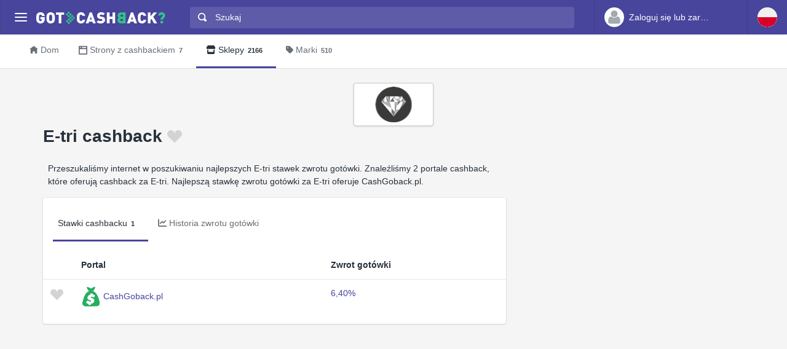

--- FILE ---
content_type: text/html; charset=utf-8
request_url: https://www.google.com/recaptcha/api2/aframe
body_size: 268
content:
<!DOCTYPE HTML><html><head><meta http-equiv="content-type" content="text/html; charset=UTF-8"></head><body><script nonce="WvGNugHI6BDyMW2B9uot6g">/** Anti-fraud and anti-abuse applications only. See google.com/recaptcha */ try{var clients={'sodar':'https://pagead2.googlesyndication.com/pagead/sodar?'};window.addEventListener("message",function(a){try{if(a.source===window.parent){var b=JSON.parse(a.data);var c=clients[b['id']];if(c){var d=document.createElement('img');d.src=c+b['params']+'&rc='+(localStorage.getItem("rc::a")?sessionStorage.getItem("rc::b"):"");window.document.body.appendChild(d);sessionStorage.setItem("rc::e",parseInt(sessionStorage.getItem("rc::e")||0)+1);localStorage.setItem("rc::h",'1768544780221');}}}catch(b){}});window.parent.postMessage("_grecaptcha_ready", "*");}catch(b){}</script></body></html>